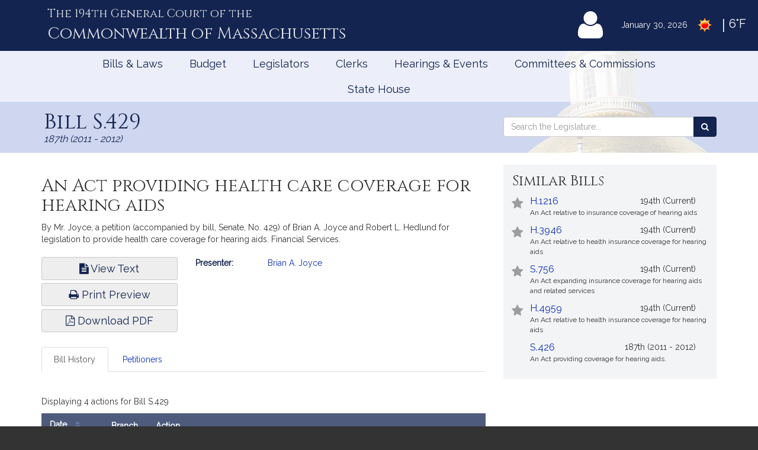

--- FILE ---
content_type: text/html; charset=utf-8
request_url: https://www.google.com/recaptcha/api2/anchor?ar=1&k=6LffVvYUAAAAAFgtGnNLexZBT_BK7JzNbOEBaljw&co=aHR0cHM6Ly9tYWxlZ2lzbGF0dXJlLmdvdjo0NDM.&hl=en&v=N67nZn4AqZkNcbeMu4prBgzg&size=normal&anchor-ms=20000&execute-ms=30000&cb=5zx3t5dticw9
body_size: 49271
content:
<!DOCTYPE HTML><html dir="ltr" lang="en"><head><meta http-equiv="Content-Type" content="text/html; charset=UTF-8">
<meta http-equiv="X-UA-Compatible" content="IE=edge">
<title>reCAPTCHA</title>
<style type="text/css">
/* cyrillic-ext */
@font-face {
  font-family: 'Roboto';
  font-style: normal;
  font-weight: 400;
  font-stretch: 100%;
  src: url(//fonts.gstatic.com/s/roboto/v48/KFO7CnqEu92Fr1ME7kSn66aGLdTylUAMa3GUBHMdazTgWw.woff2) format('woff2');
  unicode-range: U+0460-052F, U+1C80-1C8A, U+20B4, U+2DE0-2DFF, U+A640-A69F, U+FE2E-FE2F;
}
/* cyrillic */
@font-face {
  font-family: 'Roboto';
  font-style: normal;
  font-weight: 400;
  font-stretch: 100%;
  src: url(//fonts.gstatic.com/s/roboto/v48/KFO7CnqEu92Fr1ME7kSn66aGLdTylUAMa3iUBHMdazTgWw.woff2) format('woff2');
  unicode-range: U+0301, U+0400-045F, U+0490-0491, U+04B0-04B1, U+2116;
}
/* greek-ext */
@font-face {
  font-family: 'Roboto';
  font-style: normal;
  font-weight: 400;
  font-stretch: 100%;
  src: url(//fonts.gstatic.com/s/roboto/v48/KFO7CnqEu92Fr1ME7kSn66aGLdTylUAMa3CUBHMdazTgWw.woff2) format('woff2');
  unicode-range: U+1F00-1FFF;
}
/* greek */
@font-face {
  font-family: 'Roboto';
  font-style: normal;
  font-weight: 400;
  font-stretch: 100%;
  src: url(//fonts.gstatic.com/s/roboto/v48/KFO7CnqEu92Fr1ME7kSn66aGLdTylUAMa3-UBHMdazTgWw.woff2) format('woff2');
  unicode-range: U+0370-0377, U+037A-037F, U+0384-038A, U+038C, U+038E-03A1, U+03A3-03FF;
}
/* math */
@font-face {
  font-family: 'Roboto';
  font-style: normal;
  font-weight: 400;
  font-stretch: 100%;
  src: url(//fonts.gstatic.com/s/roboto/v48/KFO7CnqEu92Fr1ME7kSn66aGLdTylUAMawCUBHMdazTgWw.woff2) format('woff2');
  unicode-range: U+0302-0303, U+0305, U+0307-0308, U+0310, U+0312, U+0315, U+031A, U+0326-0327, U+032C, U+032F-0330, U+0332-0333, U+0338, U+033A, U+0346, U+034D, U+0391-03A1, U+03A3-03A9, U+03B1-03C9, U+03D1, U+03D5-03D6, U+03F0-03F1, U+03F4-03F5, U+2016-2017, U+2034-2038, U+203C, U+2040, U+2043, U+2047, U+2050, U+2057, U+205F, U+2070-2071, U+2074-208E, U+2090-209C, U+20D0-20DC, U+20E1, U+20E5-20EF, U+2100-2112, U+2114-2115, U+2117-2121, U+2123-214F, U+2190, U+2192, U+2194-21AE, U+21B0-21E5, U+21F1-21F2, U+21F4-2211, U+2213-2214, U+2216-22FF, U+2308-230B, U+2310, U+2319, U+231C-2321, U+2336-237A, U+237C, U+2395, U+239B-23B7, U+23D0, U+23DC-23E1, U+2474-2475, U+25AF, U+25B3, U+25B7, U+25BD, U+25C1, U+25CA, U+25CC, U+25FB, U+266D-266F, U+27C0-27FF, U+2900-2AFF, U+2B0E-2B11, U+2B30-2B4C, U+2BFE, U+3030, U+FF5B, U+FF5D, U+1D400-1D7FF, U+1EE00-1EEFF;
}
/* symbols */
@font-face {
  font-family: 'Roboto';
  font-style: normal;
  font-weight: 400;
  font-stretch: 100%;
  src: url(//fonts.gstatic.com/s/roboto/v48/KFO7CnqEu92Fr1ME7kSn66aGLdTylUAMaxKUBHMdazTgWw.woff2) format('woff2');
  unicode-range: U+0001-000C, U+000E-001F, U+007F-009F, U+20DD-20E0, U+20E2-20E4, U+2150-218F, U+2190, U+2192, U+2194-2199, U+21AF, U+21E6-21F0, U+21F3, U+2218-2219, U+2299, U+22C4-22C6, U+2300-243F, U+2440-244A, U+2460-24FF, U+25A0-27BF, U+2800-28FF, U+2921-2922, U+2981, U+29BF, U+29EB, U+2B00-2BFF, U+4DC0-4DFF, U+FFF9-FFFB, U+10140-1018E, U+10190-1019C, U+101A0, U+101D0-101FD, U+102E0-102FB, U+10E60-10E7E, U+1D2C0-1D2D3, U+1D2E0-1D37F, U+1F000-1F0FF, U+1F100-1F1AD, U+1F1E6-1F1FF, U+1F30D-1F30F, U+1F315, U+1F31C, U+1F31E, U+1F320-1F32C, U+1F336, U+1F378, U+1F37D, U+1F382, U+1F393-1F39F, U+1F3A7-1F3A8, U+1F3AC-1F3AF, U+1F3C2, U+1F3C4-1F3C6, U+1F3CA-1F3CE, U+1F3D4-1F3E0, U+1F3ED, U+1F3F1-1F3F3, U+1F3F5-1F3F7, U+1F408, U+1F415, U+1F41F, U+1F426, U+1F43F, U+1F441-1F442, U+1F444, U+1F446-1F449, U+1F44C-1F44E, U+1F453, U+1F46A, U+1F47D, U+1F4A3, U+1F4B0, U+1F4B3, U+1F4B9, U+1F4BB, U+1F4BF, U+1F4C8-1F4CB, U+1F4D6, U+1F4DA, U+1F4DF, U+1F4E3-1F4E6, U+1F4EA-1F4ED, U+1F4F7, U+1F4F9-1F4FB, U+1F4FD-1F4FE, U+1F503, U+1F507-1F50B, U+1F50D, U+1F512-1F513, U+1F53E-1F54A, U+1F54F-1F5FA, U+1F610, U+1F650-1F67F, U+1F687, U+1F68D, U+1F691, U+1F694, U+1F698, U+1F6AD, U+1F6B2, U+1F6B9-1F6BA, U+1F6BC, U+1F6C6-1F6CF, U+1F6D3-1F6D7, U+1F6E0-1F6EA, U+1F6F0-1F6F3, U+1F6F7-1F6FC, U+1F700-1F7FF, U+1F800-1F80B, U+1F810-1F847, U+1F850-1F859, U+1F860-1F887, U+1F890-1F8AD, U+1F8B0-1F8BB, U+1F8C0-1F8C1, U+1F900-1F90B, U+1F93B, U+1F946, U+1F984, U+1F996, U+1F9E9, U+1FA00-1FA6F, U+1FA70-1FA7C, U+1FA80-1FA89, U+1FA8F-1FAC6, U+1FACE-1FADC, U+1FADF-1FAE9, U+1FAF0-1FAF8, U+1FB00-1FBFF;
}
/* vietnamese */
@font-face {
  font-family: 'Roboto';
  font-style: normal;
  font-weight: 400;
  font-stretch: 100%;
  src: url(//fonts.gstatic.com/s/roboto/v48/KFO7CnqEu92Fr1ME7kSn66aGLdTylUAMa3OUBHMdazTgWw.woff2) format('woff2');
  unicode-range: U+0102-0103, U+0110-0111, U+0128-0129, U+0168-0169, U+01A0-01A1, U+01AF-01B0, U+0300-0301, U+0303-0304, U+0308-0309, U+0323, U+0329, U+1EA0-1EF9, U+20AB;
}
/* latin-ext */
@font-face {
  font-family: 'Roboto';
  font-style: normal;
  font-weight: 400;
  font-stretch: 100%;
  src: url(//fonts.gstatic.com/s/roboto/v48/KFO7CnqEu92Fr1ME7kSn66aGLdTylUAMa3KUBHMdazTgWw.woff2) format('woff2');
  unicode-range: U+0100-02BA, U+02BD-02C5, U+02C7-02CC, U+02CE-02D7, U+02DD-02FF, U+0304, U+0308, U+0329, U+1D00-1DBF, U+1E00-1E9F, U+1EF2-1EFF, U+2020, U+20A0-20AB, U+20AD-20C0, U+2113, U+2C60-2C7F, U+A720-A7FF;
}
/* latin */
@font-face {
  font-family: 'Roboto';
  font-style: normal;
  font-weight: 400;
  font-stretch: 100%;
  src: url(//fonts.gstatic.com/s/roboto/v48/KFO7CnqEu92Fr1ME7kSn66aGLdTylUAMa3yUBHMdazQ.woff2) format('woff2');
  unicode-range: U+0000-00FF, U+0131, U+0152-0153, U+02BB-02BC, U+02C6, U+02DA, U+02DC, U+0304, U+0308, U+0329, U+2000-206F, U+20AC, U+2122, U+2191, U+2193, U+2212, U+2215, U+FEFF, U+FFFD;
}
/* cyrillic-ext */
@font-face {
  font-family: 'Roboto';
  font-style: normal;
  font-weight: 500;
  font-stretch: 100%;
  src: url(//fonts.gstatic.com/s/roboto/v48/KFO7CnqEu92Fr1ME7kSn66aGLdTylUAMa3GUBHMdazTgWw.woff2) format('woff2');
  unicode-range: U+0460-052F, U+1C80-1C8A, U+20B4, U+2DE0-2DFF, U+A640-A69F, U+FE2E-FE2F;
}
/* cyrillic */
@font-face {
  font-family: 'Roboto';
  font-style: normal;
  font-weight: 500;
  font-stretch: 100%;
  src: url(//fonts.gstatic.com/s/roboto/v48/KFO7CnqEu92Fr1ME7kSn66aGLdTylUAMa3iUBHMdazTgWw.woff2) format('woff2');
  unicode-range: U+0301, U+0400-045F, U+0490-0491, U+04B0-04B1, U+2116;
}
/* greek-ext */
@font-face {
  font-family: 'Roboto';
  font-style: normal;
  font-weight: 500;
  font-stretch: 100%;
  src: url(//fonts.gstatic.com/s/roboto/v48/KFO7CnqEu92Fr1ME7kSn66aGLdTylUAMa3CUBHMdazTgWw.woff2) format('woff2');
  unicode-range: U+1F00-1FFF;
}
/* greek */
@font-face {
  font-family: 'Roboto';
  font-style: normal;
  font-weight: 500;
  font-stretch: 100%;
  src: url(//fonts.gstatic.com/s/roboto/v48/KFO7CnqEu92Fr1ME7kSn66aGLdTylUAMa3-UBHMdazTgWw.woff2) format('woff2');
  unicode-range: U+0370-0377, U+037A-037F, U+0384-038A, U+038C, U+038E-03A1, U+03A3-03FF;
}
/* math */
@font-face {
  font-family: 'Roboto';
  font-style: normal;
  font-weight: 500;
  font-stretch: 100%;
  src: url(//fonts.gstatic.com/s/roboto/v48/KFO7CnqEu92Fr1ME7kSn66aGLdTylUAMawCUBHMdazTgWw.woff2) format('woff2');
  unicode-range: U+0302-0303, U+0305, U+0307-0308, U+0310, U+0312, U+0315, U+031A, U+0326-0327, U+032C, U+032F-0330, U+0332-0333, U+0338, U+033A, U+0346, U+034D, U+0391-03A1, U+03A3-03A9, U+03B1-03C9, U+03D1, U+03D5-03D6, U+03F0-03F1, U+03F4-03F5, U+2016-2017, U+2034-2038, U+203C, U+2040, U+2043, U+2047, U+2050, U+2057, U+205F, U+2070-2071, U+2074-208E, U+2090-209C, U+20D0-20DC, U+20E1, U+20E5-20EF, U+2100-2112, U+2114-2115, U+2117-2121, U+2123-214F, U+2190, U+2192, U+2194-21AE, U+21B0-21E5, U+21F1-21F2, U+21F4-2211, U+2213-2214, U+2216-22FF, U+2308-230B, U+2310, U+2319, U+231C-2321, U+2336-237A, U+237C, U+2395, U+239B-23B7, U+23D0, U+23DC-23E1, U+2474-2475, U+25AF, U+25B3, U+25B7, U+25BD, U+25C1, U+25CA, U+25CC, U+25FB, U+266D-266F, U+27C0-27FF, U+2900-2AFF, U+2B0E-2B11, U+2B30-2B4C, U+2BFE, U+3030, U+FF5B, U+FF5D, U+1D400-1D7FF, U+1EE00-1EEFF;
}
/* symbols */
@font-face {
  font-family: 'Roboto';
  font-style: normal;
  font-weight: 500;
  font-stretch: 100%;
  src: url(//fonts.gstatic.com/s/roboto/v48/KFO7CnqEu92Fr1ME7kSn66aGLdTylUAMaxKUBHMdazTgWw.woff2) format('woff2');
  unicode-range: U+0001-000C, U+000E-001F, U+007F-009F, U+20DD-20E0, U+20E2-20E4, U+2150-218F, U+2190, U+2192, U+2194-2199, U+21AF, U+21E6-21F0, U+21F3, U+2218-2219, U+2299, U+22C4-22C6, U+2300-243F, U+2440-244A, U+2460-24FF, U+25A0-27BF, U+2800-28FF, U+2921-2922, U+2981, U+29BF, U+29EB, U+2B00-2BFF, U+4DC0-4DFF, U+FFF9-FFFB, U+10140-1018E, U+10190-1019C, U+101A0, U+101D0-101FD, U+102E0-102FB, U+10E60-10E7E, U+1D2C0-1D2D3, U+1D2E0-1D37F, U+1F000-1F0FF, U+1F100-1F1AD, U+1F1E6-1F1FF, U+1F30D-1F30F, U+1F315, U+1F31C, U+1F31E, U+1F320-1F32C, U+1F336, U+1F378, U+1F37D, U+1F382, U+1F393-1F39F, U+1F3A7-1F3A8, U+1F3AC-1F3AF, U+1F3C2, U+1F3C4-1F3C6, U+1F3CA-1F3CE, U+1F3D4-1F3E0, U+1F3ED, U+1F3F1-1F3F3, U+1F3F5-1F3F7, U+1F408, U+1F415, U+1F41F, U+1F426, U+1F43F, U+1F441-1F442, U+1F444, U+1F446-1F449, U+1F44C-1F44E, U+1F453, U+1F46A, U+1F47D, U+1F4A3, U+1F4B0, U+1F4B3, U+1F4B9, U+1F4BB, U+1F4BF, U+1F4C8-1F4CB, U+1F4D6, U+1F4DA, U+1F4DF, U+1F4E3-1F4E6, U+1F4EA-1F4ED, U+1F4F7, U+1F4F9-1F4FB, U+1F4FD-1F4FE, U+1F503, U+1F507-1F50B, U+1F50D, U+1F512-1F513, U+1F53E-1F54A, U+1F54F-1F5FA, U+1F610, U+1F650-1F67F, U+1F687, U+1F68D, U+1F691, U+1F694, U+1F698, U+1F6AD, U+1F6B2, U+1F6B9-1F6BA, U+1F6BC, U+1F6C6-1F6CF, U+1F6D3-1F6D7, U+1F6E0-1F6EA, U+1F6F0-1F6F3, U+1F6F7-1F6FC, U+1F700-1F7FF, U+1F800-1F80B, U+1F810-1F847, U+1F850-1F859, U+1F860-1F887, U+1F890-1F8AD, U+1F8B0-1F8BB, U+1F8C0-1F8C1, U+1F900-1F90B, U+1F93B, U+1F946, U+1F984, U+1F996, U+1F9E9, U+1FA00-1FA6F, U+1FA70-1FA7C, U+1FA80-1FA89, U+1FA8F-1FAC6, U+1FACE-1FADC, U+1FADF-1FAE9, U+1FAF0-1FAF8, U+1FB00-1FBFF;
}
/* vietnamese */
@font-face {
  font-family: 'Roboto';
  font-style: normal;
  font-weight: 500;
  font-stretch: 100%;
  src: url(//fonts.gstatic.com/s/roboto/v48/KFO7CnqEu92Fr1ME7kSn66aGLdTylUAMa3OUBHMdazTgWw.woff2) format('woff2');
  unicode-range: U+0102-0103, U+0110-0111, U+0128-0129, U+0168-0169, U+01A0-01A1, U+01AF-01B0, U+0300-0301, U+0303-0304, U+0308-0309, U+0323, U+0329, U+1EA0-1EF9, U+20AB;
}
/* latin-ext */
@font-face {
  font-family: 'Roboto';
  font-style: normal;
  font-weight: 500;
  font-stretch: 100%;
  src: url(//fonts.gstatic.com/s/roboto/v48/KFO7CnqEu92Fr1ME7kSn66aGLdTylUAMa3KUBHMdazTgWw.woff2) format('woff2');
  unicode-range: U+0100-02BA, U+02BD-02C5, U+02C7-02CC, U+02CE-02D7, U+02DD-02FF, U+0304, U+0308, U+0329, U+1D00-1DBF, U+1E00-1E9F, U+1EF2-1EFF, U+2020, U+20A0-20AB, U+20AD-20C0, U+2113, U+2C60-2C7F, U+A720-A7FF;
}
/* latin */
@font-face {
  font-family: 'Roboto';
  font-style: normal;
  font-weight: 500;
  font-stretch: 100%;
  src: url(//fonts.gstatic.com/s/roboto/v48/KFO7CnqEu92Fr1ME7kSn66aGLdTylUAMa3yUBHMdazQ.woff2) format('woff2');
  unicode-range: U+0000-00FF, U+0131, U+0152-0153, U+02BB-02BC, U+02C6, U+02DA, U+02DC, U+0304, U+0308, U+0329, U+2000-206F, U+20AC, U+2122, U+2191, U+2193, U+2212, U+2215, U+FEFF, U+FFFD;
}
/* cyrillic-ext */
@font-face {
  font-family: 'Roboto';
  font-style: normal;
  font-weight: 900;
  font-stretch: 100%;
  src: url(//fonts.gstatic.com/s/roboto/v48/KFO7CnqEu92Fr1ME7kSn66aGLdTylUAMa3GUBHMdazTgWw.woff2) format('woff2');
  unicode-range: U+0460-052F, U+1C80-1C8A, U+20B4, U+2DE0-2DFF, U+A640-A69F, U+FE2E-FE2F;
}
/* cyrillic */
@font-face {
  font-family: 'Roboto';
  font-style: normal;
  font-weight: 900;
  font-stretch: 100%;
  src: url(//fonts.gstatic.com/s/roboto/v48/KFO7CnqEu92Fr1ME7kSn66aGLdTylUAMa3iUBHMdazTgWw.woff2) format('woff2');
  unicode-range: U+0301, U+0400-045F, U+0490-0491, U+04B0-04B1, U+2116;
}
/* greek-ext */
@font-face {
  font-family: 'Roboto';
  font-style: normal;
  font-weight: 900;
  font-stretch: 100%;
  src: url(//fonts.gstatic.com/s/roboto/v48/KFO7CnqEu92Fr1ME7kSn66aGLdTylUAMa3CUBHMdazTgWw.woff2) format('woff2');
  unicode-range: U+1F00-1FFF;
}
/* greek */
@font-face {
  font-family: 'Roboto';
  font-style: normal;
  font-weight: 900;
  font-stretch: 100%;
  src: url(//fonts.gstatic.com/s/roboto/v48/KFO7CnqEu92Fr1ME7kSn66aGLdTylUAMa3-UBHMdazTgWw.woff2) format('woff2');
  unicode-range: U+0370-0377, U+037A-037F, U+0384-038A, U+038C, U+038E-03A1, U+03A3-03FF;
}
/* math */
@font-face {
  font-family: 'Roboto';
  font-style: normal;
  font-weight: 900;
  font-stretch: 100%;
  src: url(//fonts.gstatic.com/s/roboto/v48/KFO7CnqEu92Fr1ME7kSn66aGLdTylUAMawCUBHMdazTgWw.woff2) format('woff2');
  unicode-range: U+0302-0303, U+0305, U+0307-0308, U+0310, U+0312, U+0315, U+031A, U+0326-0327, U+032C, U+032F-0330, U+0332-0333, U+0338, U+033A, U+0346, U+034D, U+0391-03A1, U+03A3-03A9, U+03B1-03C9, U+03D1, U+03D5-03D6, U+03F0-03F1, U+03F4-03F5, U+2016-2017, U+2034-2038, U+203C, U+2040, U+2043, U+2047, U+2050, U+2057, U+205F, U+2070-2071, U+2074-208E, U+2090-209C, U+20D0-20DC, U+20E1, U+20E5-20EF, U+2100-2112, U+2114-2115, U+2117-2121, U+2123-214F, U+2190, U+2192, U+2194-21AE, U+21B0-21E5, U+21F1-21F2, U+21F4-2211, U+2213-2214, U+2216-22FF, U+2308-230B, U+2310, U+2319, U+231C-2321, U+2336-237A, U+237C, U+2395, U+239B-23B7, U+23D0, U+23DC-23E1, U+2474-2475, U+25AF, U+25B3, U+25B7, U+25BD, U+25C1, U+25CA, U+25CC, U+25FB, U+266D-266F, U+27C0-27FF, U+2900-2AFF, U+2B0E-2B11, U+2B30-2B4C, U+2BFE, U+3030, U+FF5B, U+FF5D, U+1D400-1D7FF, U+1EE00-1EEFF;
}
/* symbols */
@font-face {
  font-family: 'Roboto';
  font-style: normal;
  font-weight: 900;
  font-stretch: 100%;
  src: url(//fonts.gstatic.com/s/roboto/v48/KFO7CnqEu92Fr1ME7kSn66aGLdTylUAMaxKUBHMdazTgWw.woff2) format('woff2');
  unicode-range: U+0001-000C, U+000E-001F, U+007F-009F, U+20DD-20E0, U+20E2-20E4, U+2150-218F, U+2190, U+2192, U+2194-2199, U+21AF, U+21E6-21F0, U+21F3, U+2218-2219, U+2299, U+22C4-22C6, U+2300-243F, U+2440-244A, U+2460-24FF, U+25A0-27BF, U+2800-28FF, U+2921-2922, U+2981, U+29BF, U+29EB, U+2B00-2BFF, U+4DC0-4DFF, U+FFF9-FFFB, U+10140-1018E, U+10190-1019C, U+101A0, U+101D0-101FD, U+102E0-102FB, U+10E60-10E7E, U+1D2C0-1D2D3, U+1D2E0-1D37F, U+1F000-1F0FF, U+1F100-1F1AD, U+1F1E6-1F1FF, U+1F30D-1F30F, U+1F315, U+1F31C, U+1F31E, U+1F320-1F32C, U+1F336, U+1F378, U+1F37D, U+1F382, U+1F393-1F39F, U+1F3A7-1F3A8, U+1F3AC-1F3AF, U+1F3C2, U+1F3C4-1F3C6, U+1F3CA-1F3CE, U+1F3D4-1F3E0, U+1F3ED, U+1F3F1-1F3F3, U+1F3F5-1F3F7, U+1F408, U+1F415, U+1F41F, U+1F426, U+1F43F, U+1F441-1F442, U+1F444, U+1F446-1F449, U+1F44C-1F44E, U+1F453, U+1F46A, U+1F47D, U+1F4A3, U+1F4B0, U+1F4B3, U+1F4B9, U+1F4BB, U+1F4BF, U+1F4C8-1F4CB, U+1F4D6, U+1F4DA, U+1F4DF, U+1F4E3-1F4E6, U+1F4EA-1F4ED, U+1F4F7, U+1F4F9-1F4FB, U+1F4FD-1F4FE, U+1F503, U+1F507-1F50B, U+1F50D, U+1F512-1F513, U+1F53E-1F54A, U+1F54F-1F5FA, U+1F610, U+1F650-1F67F, U+1F687, U+1F68D, U+1F691, U+1F694, U+1F698, U+1F6AD, U+1F6B2, U+1F6B9-1F6BA, U+1F6BC, U+1F6C6-1F6CF, U+1F6D3-1F6D7, U+1F6E0-1F6EA, U+1F6F0-1F6F3, U+1F6F7-1F6FC, U+1F700-1F7FF, U+1F800-1F80B, U+1F810-1F847, U+1F850-1F859, U+1F860-1F887, U+1F890-1F8AD, U+1F8B0-1F8BB, U+1F8C0-1F8C1, U+1F900-1F90B, U+1F93B, U+1F946, U+1F984, U+1F996, U+1F9E9, U+1FA00-1FA6F, U+1FA70-1FA7C, U+1FA80-1FA89, U+1FA8F-1FAC6, U+1FACE-1FADC, U+1FADF-1FAE9, U+1FAF0-1FAF8, U+1FB00-1FBFF;
}
/* vietnamese */
@font-face {
  font-family: 'Roboto';
  font-style: normal;
  font-weight: 900;
  font-stretch: 100%;
  src: url(//fonts.gstatic.com/s/roboto/v48/KFO7CnqEu92Fr1ME7kSn66aGLdTylUAMa3OUBHMdazTgWw.woff2) format('woff2');
  unicode-range: U+0102-0103, U+0110-0111, U+0128-0129, U+0168-0169, U+01A0-01A1, U+01AF-01B0, U+0300-0301, U+0303-0304, U+0308-0309, U+0323, U+0329, U+1EA0-1EF9, U+20AB;
}
/* latin-ext */
@font-face {
  font-family: 'Roboto';
  font-style: normal;
  font-weight: 900;
  font-stretch: 100%;
  src: url(//fonts.gstatic.com/s/roboto/v48/KFO7CnqEu92Fr1ME7kSn66aGLdTylUAMa3KUBHMdazTgWw.woff2) format('woff2');
  unicode-range: U+0100-02BA, U+02BD-02C5, U+02C7-02CC, U+02CE-02D7, U+02DD-02FF, U+0304, U+0308, U+0329, U+1D00-1DBF, U+1E00-1E9F, U+1EF2-1EFF, U+2020, U+20A0-20AB, U+20AD-20C0, U+2113, U+2C60-2C7F, U+A720-A7FF;
}
/* latin */
@font-face {
  font-family: 'Roboto';
  font-style: normal;
  font-weight: 900;
  font-stretch: 100%;
  src: url(//fonts.gstatic.com/s/roboto/v48/KFO7CnqEu92Fr1ME7kSn66aGLdTylUAMa3yUBHMdazQ.woff2) format('woff2');
  unicode-range: U+0000-00FF, U+0131, U+0152-0153, U+02BB-02BC, U+02C6, U+02DA, U+02DC, U+0304, U+0308, U+0329, U+2000-206F, U+20AC, U+2122, U+2191, U+2193, U+2212, U+2215, U+FEFF, U+FFFD;
}

</style>
<link rel="stylesheet" type="text/css" href="https://www.gstatic.com/recaptcha/releases/N67nZn4AqZkNcbeMu4prBgzg/styles__ltr.css">
<script nonce="kEEufSbddGk4oTeCrERqbw" type="text/javascript">window['__recaptcha_api'] = 'https://www.google.com/recaptcha/api2/';</script>
<script type="text/javascript" src="https://www.gstatic.com/recaptcha/releases/N67nZn4AqZkNcbeMu4prBgzg/recaptcha__en.js" nonce="kEEufSbddGk4oTeCrERqbw">
      
    </script></head>
<body><div id="rc-anchor-alert" class="rc-anchor-alert"></div>
<input type="hidden" id="recaptcha-token" value="[base64]">
<script type="text/javascript" nonce="kEEufSbddGk4oTeCrERqbw">
      recaptcha.anchor.Main.init("[\x22ainput\x22,[\x22bgdata\x22,\x22\x22,\[base64]/[base64]/[base64]/[base64]/[base64]/UltsKytdPUU6KEU8MjA0OD9SW2wrK109RT4+NnwxOTI6KChFJjY0NTEyKT09NTUyOTYmJk0rMTxjLmxlbmd0aCYmKGMuY2hhckNvZGVBdChNKzEpJjY0NTEyKT09NTYzMjA/[base64]/[base64]/[base64]/[base64]/[base64]/[base64]/[base64]\x22,\[base64]\x22,\x22w4zCisOgbMOlHQPDr3Zwwo/CssKHc2RWw77CiHYHw6/CqEbDp8KbwpAJKcKAwppYT8OfLAnDowxOwoVAw54/wrHCggXDksKtKG3DryrDiT3DsjfCjHxwwqI1f2zCv2zCmG4RJsK1w6nDqMKPKynDukR2w5DDicOpwpNMLXzDkMKAWsKAGcOWwrNrJADCqcKjUjTDusKlD39fQsOIw4vCmhvCnsKdw43ClCzCjgQOw6vDiMKKQsKgw6zCusKuw5PCq1vDgyo/[base64]/YsONdC9kcsKmw6olwrZEw73Dm3cEwobDklNvd3cZLMKxDhgOCFTDhWZMXyBSJCcYZCXDlRLDoRHCjBDCjsKgOyfDmD3Do357w5HDkTQcwoc/w7jDqmnDo3NfSkPCq24QwoTDol7DpcOWRnDDvWRMwpxiOWDCjsKuw75ow7HCvAYfPhsZwrgZT8OdL0fCqsOmw5gdaMKQP8K5w4sOwpJswrlOw5XChsKdXgfCjwDCs8OHSsKCw68zw4LCjMOVw7/[base64]/CvsOSwo3DtMOnwrbCu8OGNcKXcHYlKDPCkcOnw5vDvT9ORBxWGMOcLSs7wq/DlzfDmsOCwojDkMOnw6LDrizDmR8Aw4TCtQbDh3YJw7TCnMKOQ8KJw5LDssOSw58ewrBiw4/Cm2Mgw5dSw4J7ZcKBwp/DkcO8OMKXwqrCkxnCs8KzwovCiMK6dGrCo8OMw4cEw5Z8w55+w7M1w4XDgmjCscKFw4TDrMKNw6LDlcOow4NRwovDsj7DmFQQwrvDui/Cv8OjLC1HeC3DuHHCinw8NzNhwp3CkMKJwovDkMKsBsO6KCYAw4l/w7Ngw43CrcKgw5t5TsOWRW4RbsOQw603w58PQzxcw60FZsO+w7Y+wpTDqMKGw5czwqvDgsOBPMOJAMKOacKew5bDocKPwrYXeBE9c1RGOcKsw7bDjcKYwrzCkMKkw75owo87D3YreTzCuDZ6wpg/[base64]/CozMKXsOCJMKlU8K5QMO1w57DlsO2w7TCksKKI8OLb8Okw5bCqh4SwrHDhxHDh8KVVg/CrFQcKsOQVsOBw43CiToCQMKAK8OcwpZhEsO+EjwKRgbCgTdUw4XDq8O8wrdSwoQQZ39fJGLCgXTDgcOmw6MuQDdFwqrDuU7DpHxoeAAaUsOxw5doSQswKMOHw7LDpMO3eMKkw6NQGloJI8OYw5cNMMKVw5jDgMO2BsOHEwJVwoDDs1/DicONMyDCgcOnWEM+w4zDr1PDm0HDlUUfwrV9wqAvw4tdwpbCjyjCngHDrSBRw58+w443w6PDq8K9wpXCt8O9NlbDpcOdZzgtw79/wqBJwrRHw4MFPFtLw6/Dp8Orw5vCv8K0wrVBSGRcwoB5fXnCg8OUwoTChcK5wo8Dw7o9B3tqBgViTWR7w7gRwr/Cp8KUwqDCtijDv8KSw5vDt1BPw7puw4FYw4PDtg/DpcKyw4jCl8OCw4bCuToVQ8KAVsKzw6J7UsKRwoDDv8OoE8OgTMKwwoTCjVU2w5lqw5PDocKjOcOpO0fCj8O3woBnw4vDtsOGw53DpEQSw5vDhMOew6cNwpDCtHtGwql6LsOjwqrDqcKbESHDl8OFwqVdaMKvUMOswp/DqErDigohwqfDqFRCw7R3E8KOwokKNcKbTMO9L2JCw6E5aMOjXMKNNcKjQMK1U8KlXyB7wqZNwpzCrsOmwqXCr8OTLcO8Y8KaQMKgwoPDjyIYM8OjL8OdNMKpwpQ4w73DqnfDmBBdwpl5WX/DmmtLWVrCiMKfw7oEwqwRAsOjNcO3w47CoMKwFGvCscOIXsOedQIcCcOpaQN/GMOtw68Pw5XCmw/DmAfDuSxtMFcdRMKLwrbDi8KYZ1HDmMKBJsOFNcO+wr/DlEkSfw5zwp/[base64]/Cqk7DuEHDrxLDpWzDgcK+wpQ2a8Klf1XCvFNOByHCp8Kiw5AYwpw1YMO6wqFpwpLCm8O4w6c3wrrDqMKDw7PCukjDsAwgworDvjDCvy8ySUZLUmgJwrFTW8O2wpFIw6JlwrzDggjDpVNWBTVKwoDCj8OJDyM8wpjDmcO3w4fCg8OuJjbDscK/Y1bCiBjDt3TDn8OQw73CkQdUwrhgVDVrQMK5Jk3DkAsmbjfDm8K0wo/CjcKnbTnCj8OAw6wsfsK+w7fDuMOqw7zCiMK0esKgwpl/w4UowpPCnsKGwr/DisKXwoDCk8KswqrCgAFKFAfCqcO4XMK2AmNuwog4wpHDgMKVw5jDpRnCsMK+w5rDtStPG00oDnTClFLDnMO2wpJkwqw9N8KIwofCu8ORw4Bmw5lnw5pewoJDwqU3VMOvW8KjDcOUDsKswoYJAcO7fcOVwrnDrTPCk8OWL3/Cr8O2w4JowoVlVHZPDjHDmnkUw57CpMONYgIowojChDbDrgk7ScKjUG91Qjs+E8KEU1NoEMOmLcO7eBzDnsOfS2zDlMKXwr4CYA/Cn8KTwq/[base64]/CpMKoP0kMSlxDDMOHUU7DsMObAlvCt2oCccKAwr7DhsOaw6N/fMKBAcKNw5Y1w5BjODHCjsOuwo3CicOtbW0aw7gtwoPCncOBdsO5IMO7bsKUD8KfBlA1wpExcFM/CxDClGN7w4jDmXlLwqJrFjl2d8O5B8KPwowoBsKvLy49wrZ3ZMOqw4YIb8Orw5ZUw54kHjnDtsOhw70mFMK7w7Qtb8O8bQDCtU7Cim7CsgTCpTHCu3V9bsObVsO7wokhChIYPMKxwqnCqxxrR8K/[base64]/Cq1QbZhIjWW3DkBV9w5LCnsOxY8KUw7QRfMOVJsK6FcK8WE1gYzFDcwHDn2EAwphXwrjDiENnYcOzwonDtcOXHcOsw5NNJxEHMcOCwrDCtBHCvh7Ch8OwakFMw7kgw5xDKsKpTmDDlcOYw5LCsHPCm0d7w4nDtWrDhTzCrCZPwq7DlMOXwqcGwqgMZsKOPm/CtMKDB8OSwpzDqgs0woHDp8ObJTYdHsOBfnwPaMOpeU3Du8K1w5rDrEllGTZZw6jCrsOJwpduwp7DpnrCrjF9w5jCvxVowpRRUzcFcUTCg8Kdw7rCg8KVw5AVMiHDtCV9wrFBBMKTKcKVwq/ClRYlSyPCmULDj3QJw4sYw4/DmwFwUV9/[base64]/Xj7Ch0ZWwoctwrvDp8KdHXfCnm7DrMKuTsK3TMOmw6U3RsO2LMKuclXDnShdNMKRwrrCuxc9w6jDk8OUSsK2cMOGMX5Fw4tQw5p2w5UnLSkZWXLCpyDCmsK2UTYLworDrMO1wojDhE1xw5IJw5TDpSjCjWEFwqHCvcKeEcK8Y8O2w5xuK8Kfwqs/woXClsKpaic5esOVLcK9wpHDnHI+w7cOwr/Cq3PDoFp0SMKPw5sxwp0CX13DpMOMe2jDniN2SMKNCH7DjnDCl3rDhAdiBMKHNMKFw4TDocKkw6/[base64]/[base64]/ChsK7EcKYKHEldUd4FcOkb8OYw7lnw6TDisKOwpzCm8KEw5XCm28JfRQjOSBOYjtPw7HCo8KgBcOjez/Cs2XDp8OVwpPCoRbCucKfwrB3AjHDnBZJwq1bO8O0w4s+wrZrGRLDs8OHLsOIwqNTTx4zw6fCrsOBRADCsMO6wqPDnXfDpsK/NnQXwr1Ow5gdasOowq5EF1fCkysjw687R8Knc2zCh2DCiD/DiwV3RsOua8K+T8OzecOpVcKBwpYFHnR3GxHCpsO+RAXDv8KQwoXDngDDnsOXw5t0GTDCqDDDoHFhwqE4dsKkTMOow7tODUtbbsOCwqZiDMK1e1nDo3bDpQcIJC0ySsKWwqJZU8Ouw6ZCwrFlwqbDtXVww51KHDfDnsO0d8ORG13DvBBIHU/Du3LCnsOPUsOXbycyUH/Dv8OEw5DDpBvCiWICwrvCszzCt8Kcw6nDsMKHSMOdw4jCt8KSdgo4EcKrw5/DpW16w7vDhGHDicKnbnTCsFcJfSUpw5nCl07CicKlwrzDon01wqUmw49RwosKfF3DrDTDgMKOw6/[base64]/DtkfCmMOOP8OTwrJRw5XCiMKbwpTCtE82AMOXFVLCmCjDj1/CgnLDnUIiwrUzHsK9w7rDq8KZwohnP0HClkNmCgXDksOeJcOBSG4Rwog6QcO0KMOUwqrDjMKqAwHDs8O8wrrDsQU8wqfCm8OuOsO6fMO6Lj/CrMKpTcOeQAoDw7wTwrTCksKmBsODOcOgwrjCoT7DmUIEw7/DrwPDtSQ5wp/CpwwWw4lUUHoOw7kcwroNAE/DuTbCucK5w4zCn2XCusK9JsOlHWxeEsKFNMKEwrjDrHfCuMOTNsO0Fj3ChMOnwrXDiMKqEj/Cp8OIXsKrwp1swqnCqsODwrrCh8OkYTbCpHvDl8Kzw5Q5wrDCrMKIPghWFWtvw6rCqHZ2dDbCimI0wo3DicKYwqgqKcOAwptAwqx2wrIiZizCo8KCwrZHV8KKwoIjQsONwoI9w4/CkhtYNcKIwoXClMOTw4J2wrfDuT7DuiUbLzo8WlfDgMKJw5FNcGg1w5LDrMK0w4LCoUnCh8ORGk8Bwq/CmEN/HcKUwp3CpMOLacOaIcOZw4LDk0lbA1vDoDTDg8OZwrDDvGHCssOifSDCuMK7w7gcdU/Dj3fDtwvDlhLCgRZ3w7bCiGwGdTUnFcKoYkVCQiLCuMORcUIYaMO5OsOdwq05w65sdsKLa3E0wovCnsKuMgvDlsKcB8KIw4Brw6IKRit9wrLClArCoRB2w4oAw65iCcKswpFkbHTCrcOCcQpuw7XDuMKdw6PDo8OuwqnDlkrDngrDog/Dp2/CkMKFWWDDsyszAMOvw690w7LDiXjDlMO1I13Du0LDvMOLWsOvIsKawoPClWomw44QwqozE8KAwr9TwpbDn2XDlcK0E0zDrAYvfsODHHzCnFQwB2F7bsKbworCi8O5w7N/NlnCssKkbwBJw7lFKwfDinzDksOMHcKnGMKyWcKWw4vDjRPDhlDCvsKWw5RGw5djDMKzwr3CrlzDqWDDgn7CvmHDiSDCnmPDlgELRH/DiTUYayJdKcK3XTTDh8OOw6PDiMKcwpJgw5wxw5fDk1zCl1NMasKRZzQyaQrCh8OQCBDDssOaw67Dh28dfAbCjMK0w6BUKsKEw4MewpM/ecO0Sy14EsODw4w2HFhSwpsKQcOVwqcRwoshLcOxWRTDk8KZw5gfw5LCo8OZBsKpw7RXSMKSFWTDuHrCql3Ci0Ivw70LRDkKOQPDkw0pLcKowp1hw4LCncOywr3CmEo5M8OUWsOLRGNaKcOJw5o6woLCiSgUwp4zwolZwrrDhB0TDQxpA8KhwrTDmQ3CucKzwr7CgR/Cq1rDo1VGw6zDhjJmw6DDhgEkMsOrPx5zBsKpR8OTNyrDv8OKFsOmwofCicKsHTwQwohadkp7w7RGw7TCucODw5LDkDLDgsKbw6xbFsO0EHXCgsOsLWBVwp3DgEPCuMKReMKjXVtuIjvDk8Ovw7vDsjfClyXCjsOCwpheCsOKwrvCnB3CvTUaw71NFcKqw5/[base64]/wrgSwrnCj8KEJcOPV8Olwr1oNcOmwqU9w4XCvsOYwpxEw6QPwobDjxwYeT7DmcO2d8KdwpPDhcK7GcKQQ8ONKGbDr8KEw7XCjUthwo7DtcKrKsOEw5k4FcO7w4rDqj5qYFcxwqNgVEbDswg/w6zCgcO/wrwvwpTCi8KTwp/Ct8OBN0DDlDTCuivDl8O5w6JeacKyYMKJwpFmMz7CjEjCmVw7w6N+JwTDhsKUwpnDiU0IQiUewrMawrElwoE/[base64]/Ct8OqwpnCt8KWBn4AZ2RzCcKTwrdyw6tUwpbDn8OUw4HCm0R4w4FgwovDisOHw6vCt8KxOB8Rwo8UMzguwqjDuTI4woBswrfDn8Krw6EXPW0tMsOtw6s/wrIJTS97YsODw7w5blF6RxPCh2bDryVYwo3CmBjDtcKxGmZoR8KvwqXDnBLCoAwhFTTDtcO1wp84wpNVHcKWw6bDlsKLwoLDgsOdwq7ChcKzP8OTwrvCpiPCrsKnwqQTOsKCNE8wwoDCk8OwwpHCoi/Dm39yw7XDvV09w5pBw6jCv8OuLRPCvMOJw5oQwrPCnGgLdxPCi0XDm8KGw5nChsK5PcKaw7RgGsOpw7DCocKjQQnDqgnCt0R4wr7DsS/[base64]/[base64]/ZXkZw69YIcKRwoIDw71HwrLDnTzCvnLCq8K/wobCn8Kvwr7DmCLCiMK5w4nCssKtR8KiRHIOAmgtHkvDllYFw6vCuXDChMODeRMna8KWABrDtkTCjknDqcKGLsOYU0XDtcKXZ2HCpcO/esKMc0vDrQLDgQnDrh1DdcK3wrRiw73CmcKzw6bCmVvCtlVrEh5YB01GTcKDNwI7w63Ds8KMAQM1HcOrLAwbw7bDsMOjwqU3w5XDoHrDrwPClcKPBVXDi1V6N2hLB0kww4MSw7/CrX3Ch8O4wrHCvg4ywqPCoHE0w7PCkwgYLh/[base64]/Cs8KQZcKmDcOQw4gITcKAw51VVcOiwrzDkCTCnsKAMFLClcKfZcOUIMOyw6vDusOKTCLDhMOlwoTCmsOqfMKkwrPCvcOMw4hsw4w9Cx4rw4VDU0gwWX7Dh3/DhMOVR8KTZcO7w7AUBsOHTsKQw4E4w7nCksKnw5LDkyfDgcOdfMK6SQpOXz/DscKUNMOSw7/DtcOpwpB6w57DvB5+JE/CmDQ2X0MmFHwzw5UFOMOVwpl2DijCkxvDr8OTw40NwrxxZMKKNFfDiDUHWMKLVEd1w6/Cr8O/ScKVaHtbw61pBnfCucOCYgbDkhlCwqnChcOfw6siw5bDjcKZXMObT1/DozbCiMOhw53CiE5BwqnDrcOJwovDrDYDwqtawqYwX8K9OcKtwofDuTcVw5Q9wpXDigclw4LDvcKKWwjDi8OPJMOnJyIPK1HCsXY5wrjDoMK/T8OXwq7DlcOLECMuw6VvwoUKSMOHMcKCDhQ/eMOEfnZtw5QjN8K5w6fCm1lLTsKwfsKQDcKVw7Mcw5hlwqDDrsOIw7LDtgY0QmfCkcK2w5YNw6dqPgnDjhHDjcOZDQrDg8K0worCvMKSw6rDrRwvdm8QwpRiw6/DkMO4wpVWJsO6wrjCnQd9wrnCvWPDmgPDjMK7w7snwpsdQ08rwqNXA8KAw4FyYH7CjCHCp2pzwpJqwqFeOWLDkyXDpMKjwr5nJsOZwrHCosORcSgIwp1hdz43w7YMHMKqw5t+w4RKwqItEMKoJMKuwpllVBZxJk/CsiJCJUXDpsK+NsKnY8OWCMKHHEMUw509fSvDmkHCssOjwqrDq8OBwrFKNEvDm8OWE3vDsiB9PX12NsKCFsOJZ8KLw5fDth3Dl8Oaw57DnFo2Px95w4PDmcKpMcOWRsK/w6s5wp/[base64]/DrsOIw6/DhsKUw7dNfcOxdXZowqvDlhFSw6zDg8KBRg3DlMK0wrAeABnChQhbw5AOwrfCmhAWbsOybGAvw68kIMKdwrQawq1xQ8O4U8OYw7d9VwnDoFvCisKFNcOYGcKHKcKXw7/[base64]/DncKCw4TDvcOSwqLCjsK2woUwwoZfw6DDrkNRwrbDnE0dw6bDjMKNwqpkw6XCuRAlwq3Co2HCmMKqwpEIw4taeMO0AXBnwp3DhwjCmXvDrH/DjlDCucKYNHJwwpIpw4/CryDCksOow7UMw4xlP8OqwrLDksKdwpnDuzI1wp3DocOjEQs2woLCqj5zUk19w7rDiFQZPkbCl2LCskHCmcO+wofDgGnCq1/CgcKFYHlPwr7DncK7wr3DhMO1BsK5w7IxaHfChDdwwrbDh2kCbcOLU8KXXi/CkcOfAMKgYcKrw54bw6XCglzCr8KvRMK9YMO+wqElKsOFw6h2wrDDusOpc0Ydd8Kfw7diZ8KacG7DicKhwrUXRcO6w4fDkzjCqVokwrN6w7RxX8KGL8KCGS/Ds2ZOT8O+wr/[base64]/[base64]/Tj4oBFbClsOCQ8OsI0JfMnfDiy4jKyIAw4EUfE/DoxM+OSDChnZ2wpNSw5p+a8KXYMKJwq/Dv8OpGsKmw5NlSTEjQMOMwqHDoMO9w7tLw6Mbwo/DjMKHXMOMwqIuc8KnwooHw7vCicO2w7NgX8OHFcOtXcKiw7pzw7Ysw7sFw6/Chwc+w4XCgcKzw591KMKuLg3DucKeQHzCrkbDicK+wrzDhnNyw43CocOnEcKtYMOKw5E3GlEgw4TDlsOewrAsQWfDpsKMwpXClEYwwqTDqMOnUAjDscOYVQXCucOPLGbCsk8uwr/Csj/DgXBnw7xDRMKKLQdfwr3CmMKpw6TDsMKMw7fDhT9KGcKuw7rCm8K9O2BUw5nDqmBiwpzDk0tMw7nDg8OUEz7DnG7ClcK0DHdzw5TCncOtw7sLwrXCrMOQwoM0w5LDjcKCCQ1xVy5oKMKdw5XDoUsyw5o/QE/DksO5OcOmFMORAloyw4DCigZ0woLDkm7DrcKwwq4EJsOLw79KbcK7MsKhw4U0w6jDtMKnYhfCsMKxw7vDtMO2wpbCv8OZfR89wqMHeCvCqsKUw6PCp8O0wpTCssO3wozCqyrDhVsXwovDgcKhESUBbyrDrS1rwpTCsMKAwp/DklvCp8Ksw6hNw6XCk8KFw7JiVMOkwpjCjxLDkW/DiHQ+WhbCp2EfYSkAwpFTa8OIdDweYinDlMOEwoVRw7RDw5rDgS3Dl2zDksOlw6DCk8KGwqIpNsOef8OfCx1TPMK5w63CtRZEGQXDlsKId1jCscKBwoUtw4fCtDfCinXDuHLDik/Dn8OybsKjdcOtO8O/PMKdPlscw4kvwqNofcODA8OIKg97wpzCtMKcwrrDjyNEw7ghwpDDocOrwr8kEcKpw4HDvm/[base64]/DksOxwoNvw5lJwpvDrsKWw6bCvsONN8KYw6DDkcORw6w4RjPDlMKGwqjCvMOAAGLDqsO7wrXDs8KJBSDDhx8Ewo99I8K+wpfDkyVjw489XcOuX3IqZV1Jw5fCh14uUMOSZMKae3UuWHdAO8OGw6/CmsKkcMKQLHZrGF3DvCMTLALCrcKEw5LCkWnDslvDksOzw6fDthzDr0HCgsKWEMOvDsKTwofCssOGLMKefMOHw5TCni3CmXHCnkMvw5XCk8O0DRVlwrDDkjxNw6Qew4lcwqNUIUgzwrUow7NtdQpxdg3DoHXDhcKIWGduwo80QxDCp0E4X8O6KMOmw6nCrT/Cv8K8wpzCisOxesOqahvChCVLw67DmQvDm8Oqw545w5HDu8KzJx/DuhI4wq7DoiR6UALDrsOowqkTw4HDljAcIsK/w457wq3DsMKAw7bDtlsIwpHDsMK4woAlw6d+GsO4wqzCmcKeAMKOH8OpwofDvsKjw6t3wofDjsOYw7UvYsKUN8KiG8OPw5HCnx/DgcORNhHDjV/CqXE8woPClcKPHsO4wpYlw5w1IGtIwpEDVMKHw44RI3IIwpwywpvDq0jCncK/SGUQw7vCgTJkBcO+wrzDqMO4wrjCuXLDjMKYQXJrwpXDinJfJsOywqNqwqjDpsOrw7hTw5NjwrfDslIJQivClcKoIhdVw6/CisKJJl5cwp3CqnTCqCMGLjrCtW0gEwfCu03CpGdKOkPCr8O6w6/DhDzDu04oFcKlw79+BsKHwo93w53Dg8OWOhYAwpPCi3jDnCTDhlfDjB11VMKOa8OtwoV5w7XDgk4rwo/ClMKWwoXCuCfChVFWIhLDhcOLw4IJFXtiNcKDw57DlDPDpTJ7R1rDqsKew43Dk8OxRcORw6jDjBQsw4R2VX00AUfDj8OwVsKnw6BFw4rCjiLDt0XDg0x8fsKAYFcsd3RnScK7AMOjw4zCjg3CmMKuw6B4wo3DpAbDu8O5esORKcOgKU5CXCIvw6QyKF7CusKwdEo/w4nDilZMG8OAJG7DmSHDqWc1FMOFFATDp8OiwpXCtHYIwq/DoQhxPMOSd2woWxjCgsKWwr4aQzfCj8OtwpTCo8O4w7AhwoHCuMOsw4rDsCDDicK1wq7Cmi/CmMKlwrLDpMOeTRrDtsKYDcKZwqsibcOtIMOnDMOXDHsKwr0YWsOxCzPDnmjDgl3CkMOpfgjCkV/CrMOhworDiV3ChcKxwrYKLEYmwrNVw5YYwpfCk8K6VcK/[base64]/HMO4AsOjEWpDw6bDsGE5w7p2fXHDqMOiDl57wq9bw6DCmsOCwowxwp7CtcOYZsKdw4YFfykrJDF/[base64]/[base64]/DucO6w6t+McKTw4fDuXLCj8KAaV7DlG/CryHDtU7Dn8OYwqlDw6jCuwTCuGQbwpIrw5pXDcKlc8Odw5Zcwrp+wr/CvXjDn0oXw4vDlybCuFLDv3EswpLDrMKkw555Sh/DmTXCpMKEw7Biw5PDmcKxwqnCgm7CjcOhwpTDicK2w5g4Cz7Cq1XDgCoVDU7DgEwkw58ew4vChnDCtW/CrMK8wqzClz9uwr7Do8KtwokVXcO9wpVsLknDuGN/[base64]/CgMKkV8OYegkAwogeSMKnwq/CvxDCgMO+TcOIVFzDmz1rDMOswrEdw5vDs8KdLFhsIWRJwpQgwq4yPcKYw605wrfDpG9Zw5rCkHRCwq3CkAlGZ8OPw7bChcKDwr3CpwVTK1rCj8OVUDdfb8K4IQHChnvCocO5KnnCrjcUGkbDpRjCssObwpjDt8O1M2TCsngUwpPCpCRFwrTCgMKlw7F/wr7DsgdudSzDv8O2wrR9MMORwozDgQvCusOUWkvCnHFcw77DscKdwrl6wpA0b8OCADp5DcKKwp9fOcO3cMO2w7nCucO1w7PCoSFiZcOSZMKiD0TChG5/[base64]/CqXzDmsOEVyxDGTrDucO/Y1fCgMOwwqXDhADCnwjDisKBwpRwKTMuFsOdNXBEw51iw548TcOWw51qUnTDs8Ofw43Cs8K6XMOAwoptYk/ChG/Cg8O/F8O2w5nCgMK5wpvCicOwwpDCom10wrFceH3CqTZRZXfCjjrCqsO4wpnDhkUywptVw7UDwp4gacKKRsORHX7Dh8K3w7I/Gj5fb8OuKCd8d8Kqwp9nR8OAO8KfVcKcdB/DrkNwL8K5w4JrwqfDisKewoXDhsOQZAE3wrJsYsOnwrPCrcOMNMKEXcORw49qw4lSwqPDm1rCpsOoLmEdb1TDpn/CsDQgbE52WX7CkC3DoE/DtsO+WwZbRsKGwqfDvHDDmAPDpMKtwrDCoMKbwp1Iw5BwPHXDvAHCrj3Dv1fDgibCn8O5GsK3TcKZw7bDsWk6ZibCvMOIwpRww6IfUSbCtToZJhVrw6NJAVlnw4okw4TDqMO/wotAQMKQwrxlJxtMPHrDl8KAOsOhZsO4egtpwrdEB8KIWH0HwoRLw449wrrCvMOpwqMPNVzDicKOw5DDpFJETFtANsOWDzjCrsOfwqRzccKDd282FMO3fMOuwoIZIE0qccOOQy/DglvCusOZw5jCvcOJJ8OlwphKwqTCp8KNBXzCqMKOc8K6bQZxR8KgA2/CrT1Aw7bDvgvDsVzCtC/[base64]/[base64]/[base64]/Ds2rDrMK2Q8O/[base64]/[base64]/w4XDgcObw5BzfyDDoS/DqcKfAkvDoRwpTMKxBjrDo8OwasKBOsOxwrEdOcORwo/Du8OYwoPDtHVZagPCshwPw6kww7gDXMOnwo7CqcKLwrkmw5LDoTRfw5vCjcKjwq/Dv24UwqpEwplPPsKmw4nCuijChnzCnsKFfcOFw5vCqcKLU8O5wqHCr8Onwp14w51kT2rDm8KTDAEvwoLDjMOCwpfDksOxwo8TwoHCgsOTw6MZwrjChcOrwojDoMO0eBBYQS/DtsOhFcKwVXPDrjs2awTCuQo1w5vCiH/DksOTwpAHwo4jVH46c8KFw5gDK3tyw7fCvhoowo3Di8OLbGZrwqgAwonCpMORGcO9w4vDtEovw77Ds8OhJ3LCisK0w4jCuREBP3VJw61qEsK4VCHDvAjDicKlasKqHMOjwrrDqQrCtMK8QMKXwo/CjsOHfcKYwrdhw6/CkgNTQcOywrJzOXXCu2/Di8KqwpLDjcODwql3wozCl3twHMOVw60Iwpljw7Vtw6rCh8KEDMOOwojCtMKGcWJrfgDDjBMUJ8OIw7YtMzZDIUXDpl/[base64]/DrzDCpsO6wq1Ab8KOPcOcAcKOw6/CpcKgeGJcw6Rrw6onwrHCiVDDjcKnHsK+w67DuwxYw7J/w5kwwopAwoHCvQHDgHTCpVdSw5LCocOXwqXDhE/CtsOZw73Du03CvQzCswHDosOYX27DrjHDpsOzwrvDgcOnKMKBS8O8FsO3RcKvw5PDnMOew5bCjVAFBgIvdD5kRMKNKMOZw5TDnMKowp9dwojCrk47IMONFg5NeMOedgwVw4towpUxEsK/esOsAsK8dMOBPMKiw7ohQ1zCqMOEw7AnZMKLwo1Sw7fCnXPCmMOkw43CtcKJw4vDgcKrw5pKwolaVcOgwoRBWCLDvsKFDMOQwqAuwprCpUHCksKJw6DDvi7CgcOSagsew5/DmlUvDj5dSTpmSTx4w7zDgWd1J8KnY8KQCyI/R8Kfw7DDpUZQakLCngYVRyQnF1/DnH3DsCrCjh/DqsK3I8KXasKtM8O4YMO6Vz8hd18kY8KSD1Qkw5rCqcKvWsK1wq1ew6UZw6zCm8OOwoY2w4vCvXnCvMO+D8Kbwrl6IiIWPX/[base64]/[base64]/CvcOtwpY/d2/DtsKCw4jCssKRPzdaw4zDr8K+C33CmsOnw4LDicOpw7fCtMOSwocJw6PCpcOSZsO2Q8OjBgHDvUnCkcKNbATCtcOrwrXDlMOHFn0dElwiw41Qwpxlw45Mwox3EUrClkjDvSDCkkFwVMOZOCQ/wpMFwr3DiRXCg8Ksw7N+csKKEinDvzHDhcKTbwrDnnrCpUNvQcOweSIuZH3Cj8O+w44UwqwpXMO6w4DCgXjDh8Oawpl2wozCmkPDkisWfRTCrXEaVcKiLMKYIsOGacK0OMOTVW/DtMKNF8ONw7XDosKUN8Krw4VMB1bCvHDDiTnCk8OAw5VmFlbCuhXCvUEhwpJnwqpbw4tGcHNWwpwbDsO/w5l1wrt0JH/Cn8O0w7DDgsKiwrkSeArDhxIxRcOLRMOrw4wswrTCqMKGGcO0w6HDkFLDvzrCs07CuGjDrsKpBH/DoUpnInLCi8OpwqXDjcOhwq/ChsOEwovDkAIZeRpPwofDm0hubVYkZ0I3dMKLw7HCiw9Xwq7CmgA0wpx7GsK7JsOZwpPCvcOnUg/DisKHL3FHwp/[base64]/[base64]/Y0bCm8KAcz4NPsKHw4jDusOoPkxnwozDrRnDgMKowpnCpMOSw6kVwrHCkgkiw7NzwoZfw40kKDfCrsKHwqE3wp9mP2sRw6teFcOaw77DjwNnJcOBfcKWLsKew4vDhMOrC8KeJMKsw67Ch33DsUPCkQnCr8K2woHCpsK6IQTDi3VYX8O/wrPCnmFTdi1ZYXYXP8O6wotLNR4eWVFhw5wQw7MMwrFxCsKsw60WM8OIwpMjwrDDgcO/[base64]/[base64]/[base64]/DmlIdUHpew5rDgFAqwqlmw6sOYAEHFMKKwqZBw6l3DsKmw4QZa8KbPMKTbifCsMOdez1Lw6bCg8OQdQEGKg/Dt8Oyw7J6CzZkw48QwqzCnsKcdMOkw4UQw4vDjHzDqMKowoHDgsOOecOHeMOfw7zDncOnZsKBcMO5wpTDsy7DhkrCrU4KLgvDusOTwpXDmDTDtMO1w5ddw6fCtWgYwp7DmFA8YsKRJ3zDkWrDgiHDiBrCqcKiw5EOXsKpI8OIEMKvG8Orw5vCgsOEw5Zlw5o/w6ZCS0XDpGLDmMKFScOqw58tw7LDiw3DlMOKXTIxKsORaMK5AzzDs8OyLSFcLcO/wrgNFBTDkQpPwoshKMOtPnR0w4rDgX7DlsOjwpJoE8OPwrDCn3krw6V5DcKiPhTDg0DDvHtTNSfCusOCw57Drz4YO34TP8K6wowlwqhaw6LDqXEWfQHCjQbDm8KQRTTDpcOuwrshwowPwpIpwqJDXsKdeWJHUcOxwqvCrnEXw6/DscK3wrxvc8KMB8OIw4oXwrzCjhHDgcOyw5zCh8KCwpJ7w5vDisKwbgIMw5LCgMKaw7YpX8OUFX0cw5kCa0XDi8KIw6BwXsO4UgVUw7PChW8/[base64]/ChSzDlyrDvcO3wq8EYF/CvcKUbRNywrIywpszw73CuMKgVQJ4wrPCocKqw7ZCT3jDh8Osw57Ch3Zuw4vDlMKSFhpzXsOrPcOHw7zDvRLDoMODwpnCj8O9FsOhTcKkEsOkwpjCp1fDhjVZwpDCt0VIOBdbwpYdRE4PwrvCihXDl8KhBsOQacOxdMOAwrfCn8KKYMOsw6LCjsKDYcK+w47Dn8Ocfx/DjzfDg1zDiA5YRwUGw5bDsi3CucOqw6/ClMOwwqRDMMOQwqxMPRJ5wp0mw59cwpTDuUMdwojDjko/McO/w43CjsKRdw/Dl8OwdcKcGsKhHT8dQUnCh8KnUcKtwqRTw5zCqBsgw70Yw7vCpsKzcElZbAwkwrzDkgbCuj3Co1TDgsORQ8Kew7PDsg7DqMKEAjDDuB5sw6YURsKKwp/DtMOrKsOgwpjCiMK4OXvCrHvCugDCvlHDjAk9woE/ScOhZsKrw6o6Y8KVwqvCusOkw5g9EkzDlMOyNGt3EMO5ZMOpVgrCi0fDkcOLw70hFxnCrQRNwosWN8OTd11dw6vCtcOBB8O3wr/CsStpDcKmcFw3UsK/cRDDmcKxQlTDksOSwoAeSsOAw4/CpsOSN3VUegfCnwoFX8KkMxHDkcKKw6DCjsOCSMO3w7dpUMOIYMKfajAxDg7CqFZsw6IxwpfDgsOmD8KbR8OKQnBSXQTDvwoDwq/Do0fDqCZffRw2wpRdfcKgwp5BA1vCk8O8WcOjEMObDcOQXz0bPxvDv2fDtMOkT8KnfMKrw7jCvR7DjcKsTjE0DUnCmsK6ZggNIHEfIsOOw4TDkhDCkRrDiQsRwoYjwqTDoCbCgjEHXcOaw7DCoV3Dn8OHAD/DhX5ewojDn8KAwoN7wqNrBsOhw5HCjcOBLEQOYGjCqDInwqsfwpRCDMKTw5fDmcOZw70awqQteCMHZ0nCgcKoASLCnMO7V8KCew/[base64]/w5g0w41mW8K+KwJiwrDCoMKGwrTCvMK5ah4VwrHDhcONw7dlDDjCqsOhwq45GsKfWQBeAsKPKjpKw6Z4d8OeCi8WU8Ocwpl8HcKQXw/Cn24Uw79fwr7DlsK7w7jCnHfClcK7ZMKiwpvCu8KweW/[base64]/GcK8w63CkknDlsK2MsO5w5zCt8Kvw54bPVjCjMOww5pew4bDhsKEIMKoa8OQwrHCisOxwp5pZsKzesK9F8KdwoFGw59/XVV7RyfDk8KiFmTCvcOZw7pYw4LDhcOfWGTDnnd9w6fCqBs6KX0ZMMKLJsKcT0tqw6bDpFhxw7LCngJzCsK1VTLDoMOkwqwmwqdZwrUaw6zCvsKlwozDowrCvHB6wrVQYsOHQUzDlcOmPcOOMw/Dni0Fw7bCt0zClsOiw4LCjgdaFC7ClMK3woRPYcKWwodtwqzDnhrDoC0jw4Ujw7sOwrLDgC58wqwsLMKAYS8eSQPDtMOKZx/CisKhwrtLwqlXw7fCg8OSw5MZVcOfw4AsYgfDtMKSw7MXwqg9acOVwpBFNMK+wpHChDzDtWzCscOiwo5fYFctw55/U8KUUnkfwrULCsKLwqbCrX4hEcKgQMKoWsKtE8OSEjfDl1fDh8KlJ8KoHGs1w61tcX7DgcKEwq5tScK6acO8w5TDnAbCjR3DlgFAFMK0JcKKw4fDjiPChjhFfSjDqDZlw6IJw5Vcw6vCokTCi8OEfjrDicKMwp8ZT8Oowq7DujHDvcKYw6BVwpdWScO/esOHJ8KfOMKHQcOOLU7CjkLDnsOwwrrDpX3Coyk6wpsSPQbCtcK3w6PDvsO5MlTDgQXDscKmw7zCnmhXbcOvwrZbw4DCgirDpMKrw7o2w6oaKGzCvAMxDSLDhMO5UMOHG8KJw63DmT4zWsOnwoc0w63CkH4/T8OgwrA+w5HDoMK8w7Z+w5kZOwREw4UpKzHCscKgwq4Aw6rDpQUQwrQFVQhERWbCr0F+worDuMKRacKAG8OnUifChMKQw4HDlcKJw61qwpdDDgLCuwvDjBZcwpjDlWUDd2rDqVZOUBsAw63DncKsw6Rkw5HCksOMGcOdFsKcHMKjE3V7wp3DsirCgz/[base64]/CmEvDvsKtw5XDpSQZfjQSw6bDqcOHAn4gw59HbCIsNR/[base64]/CjRc/w6Azw4AXwrEHwqUJw582w7wswobDvlfCnQFqwqnDnRxIUDwgdyc7wqEzGXEhbTfCjMOdw6nDr1zDrm3CkxXDkiRrOm8tJsOCwrPDt2NxSsOIwqBowqTDlsKAw4YbwrhSEMKIScKrFS7CrsKWwoQoEMKTw7hKwrrCmibDgsOfDS/Cn3kGYlPCoMOKJsKXwpsMw5TDpcOOw5PClcKINcOBwpJ0w4/CpzvChcKTwpXCksK0wo51wr5/fn1TwpkpK8OOPMOuwqILw7zClMO4w5sTOBvCgMOaw4vChRzDm8KFHMKRw5fDnsOvw5fDhsKlwq3DmSgmfxpiAcO2MyfDpDfDjgUKQEYlecO0w6DDvcKpV8Khw7A3LcKbE8KiwqQrwqUOesK8w4AOwofDv1EsWWQnwr/CqWnDlMKqJkbCt8KuwqVpw4nClgTDjzRkw4oFLsKLwr0Hwr0pIEnCssKNw7ZtwpbDmCXCvFhZNGbDiMOfBwUAwocJw6taRDzDjDXDgsKLw4YAw4rDhGQfwrsswo5hNmbCj8KowrUqwr4ywqd6w5BFw5JPwrk4XB4dwq/DvR7DkcKhwp3Dpw0CB8Ksw4jDq8OzLVg4IC7ChMKzSDPDscOZR8OcwpXCnzpWGcKTwpcHHcK/w7YCf8OSDcOGVmFOw7bDicOGwpPDlnF0wrsGwo/Cmx7Cr8KYIVE3wpNnw61VIhzDusOqcmfCiy9WwoFSw608bsO3TQpNw7PCq8O2FsKKw4llw75pczshRjPDi3kHHMO0Rx/Dn8KNSMKdTXA7JsOFKcOAw4PCmyjDl8OWw6UYw7Jaf09lw53DsyJqf8KIwoAbwp/[base64]/Dj1/Co8K3MG/DlmxfX8Oaw7cuD8OfYsObw7gYwpzClFzDhCsYw6rCj8OBwpE5WcKQFzUDYcOiQV7CmBLDnMOeTg8ge8KPZCkdwr9vTWjDlXtIL1bClcOfwrAIaUXCpBDCrVbDvA4fw4FXw4XDuMKswp/CqMKBwqzDsVXCo8KNH1LCicOjIsO9wqc0G8KsRsOCw4sgw4IJK13DqA/DhF0JXMKUQEDCoxTCo1ldcS5aw7gYw65kwqMSwrnDgEvDj8KPw44UcsKrDVvCiSkrwqXDi8OXGlUPT8ONGMOeSVfDtMKKDjdvw4hkO8KMd8KiZFRkPMOWw4rDiwdMwrQ/wpfCn3nCvBPCiD4MY03CnMOCw7vCh8KXbVnCsMOHSxAdHX45w7/Cj8KyIcKNBTLCrMOEFAdbdAMDwqM5V8KLwrjCvcO7wp8jdcO+Pkg0w43ChAN/UsKwwqjCrVk8fGpjw7vCmsO/KMOqw63Cogt9AsOCSknDq3fCukU0wrMQDMO6dsOzw6DCshfCmVM/[base64]/esOtBsK1DTk4wrkKw7ViO8O+woU7b1vDgcK1HcKPaAvCmcOAw47DlSzCkcK0w6FXwro2woMkw7LDpDMnCsKRaQNSP8Kmw6BaIwMjwrPCoAvClR12w7vDlmPDtFbDvG9dw7xqwpzDhjplbG/CjTDCvcKmwqxDw5dwQMKRw4LCnSDDtMOLwowEw5zDlcOowrPCljDDlcOww7cRSsOzThTCrcOUw7dIbWd4w6MLVMOqwr3Cp3LDoMOVw5PCikvDoMO0bnDDnm7CuWPCvhRtHcKYZsK3eMKBUcKZw6tcTMK1EGJuwphiPsKAw4LDkQgDAzxGeUVhw7zDvsKswqI/VsO2GD9KdjpcesKyZ3t/MxllKA0VwqRvRMO7w4cDwqDCk8Oxwo9keQ5xOMOKw6gkwqPDjcOEaMOQesOHw7DCpMKdfFYnwr/Cm8OdOMKWQ8O/wrXClMOqw7poRVcbccK2eU1te3B1w7rClsKbW0pPYmdHB8KNwrRKw49Iw54zw6ILw7fCtUwWUcOTw4ADcsKiwrfCmSdow57DryjCmcK0RXzChMO0QT40w65Qw7Mhw68ffcOuecOTJAbCisK6RQ\\u003d\\u003d\x22],null,[\x22conf\x22,null,\x226LffVvYUAAAAAFgtGnNLexZBT_BK7JzNbOEBaljw\x22,0,null,null,null,1,[21,125,63,73,95,87,41,43,42,83,102,105,109,121],[7059694,610],0,null,null,null,null,0,null,0,1,700,1,null,0,\[base64]/76lBhnEnQkZnOKMAhnM8xEZ\x22,0,1,null,null,1,null,0,0,null,null,null,0],\x22https://malegislature.gov:443\x22,null,[1,1,1],null,null,null,0,3600,[\x22https://www.google.com/intl/en/policies/privacy/\x22,\x22https://www.google.com/intl/en/policies/terms/\x22],\x22ZsaEvrh1ATRkK7GtS7xUFmm5me+EgmbQClwK3eDdw6k\\u003d\x22,0,0,null,1,1769780840233,0,0,[42,143],null,[90],\x22RC-LHXawH-3uneogA\x22,null,null,null,null,null,\x220dAFcWeA73r3Dsev1KIk9nibwamYcycNVUlyVXjvpL0-0wL0xwKLdi9AYnsvoD7igWYz7c1Or7DpjGrRy_Y86b_f0haL_7VBKKjQ\x22,1769863640295]");
    </script></body></html>